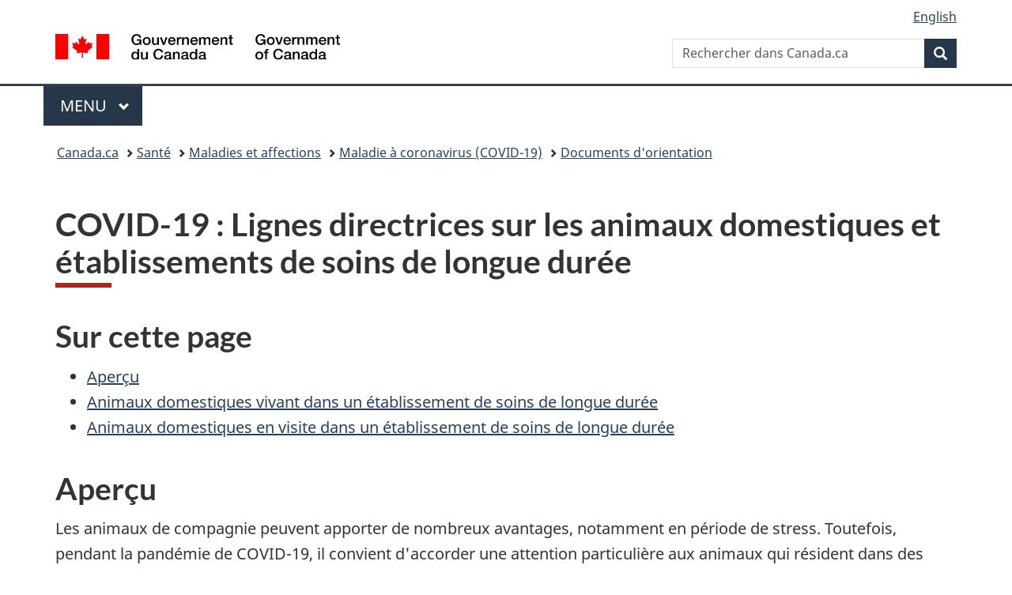

--- FILE ---
content_type: text/html;charset=utf-8
request_url: https://www.canada.ca/fr/sante-publique/services/maladies/2019-nouveau-coronavirus/document-orientation/animaux-domestiques-etablissements-soins-longue-duree.html
body_size: 8638
content:
<!doctype html>


<html class="no-js" dir="ltr" lang="fr" xmlns="http://www.w3.org/1999/xhtml">

<head prefix="og: http://ogp.me/ns#">
    
<meta http-equiv="X-UA-Compatible" content="IE=edge"/>
<meta charset="utf-8"/>
<title>COVID-19 : Lignes directrices sur les animaux domestiques et établissements de soins de longue durée - Canada.ca</title>
<meta content="width=device-width,initial-scale=1" name="viewport"/>


	<link rel="schema.dcterms" href="http://purl.org/dc/terms/"/>
	<link rel="canonical" href="https://www.canada.ca/fr/sante-publique/services/maladies/2019-nouveau-coronavirus/document-orientation/animaux-domestiques-etablissements-soins-longue-duree.html"/>
    <link rel="alternate" hreflang="fr" href="https://www.canada.ca/fr/sante-publique/services/maladies/2019-nouveau-coronavirus/document-orientation/animaux-domestiques-etablissements-soins-longue-duree.html"/>
	
        <link rel="alternate" hreflang="en" href="https://www.canada.ca/en/public-health/services/diseases/2019-novel-coronavirus-infection/guidance-documents/pets-long-term-care-homes.html"/>
	
	
		<meta name="description" content="pendant la pandémie de COVID-19, il convient d’accorder une attention particulière aux animaux qui résident dans des établissements de soins de longue durée  ou qui s’y rendent, où la COVID-19 peut se transmettre plus facilement et où les personnes sont exposées à une maladie plus grave. "/>
	
	
		<meta name="keywords" content="COVID-19, coronavirus, pandemie"/>
	
	
		<meta name="author" content="Agence de la santé publique du Canada"/>
	
	
		<meta name="dcterms.title" content="COVID-19 : Lignes directrices sur les animaux domestiques et établissements de soins de longue durée"/>
	
	
		<meta name="dcterms.description" content="pendant la pandémie de COVID-19, il convient d’accorder une attention particulière aux animaux qui résident dans des établissements de soins de longue durée  ou qui s’y rendent, où la COVID-19 peut se transmettre plus facilement et où les personnes sont exposées à une maladie plus grave. "/>
	
	
		<meta name="dcterms.creator" content="Agence de la santé publique du Canada"/>
	
	
	
		<meta name="dcterms.language" title="ISO639-2/T" content="fra"/>
	
	
	
		<meta name="dcterms.issued" title="W3CDTF" content="2021-07-20"/>
	
	
		<meta name="dcterms.modified" title="W3CDTF" content="2021-07-20"/>
	
	
	
		<meta name="dcterms.spatial" content="Canada"/>
	
	
		<meta name="dcterms.type" content="lignes directrices"/>
	
	
	
	
	
		<meta name="dcterms.identifier" content="Agence_de_la_santé_publique_du_Canada"/>
	
	
	
        



	<meta prefix="fb: https://www.facebook.com/2008/fbml" property="fb:pages" content="378967748836213, 160339344047502, 184605778338568, 237796269600506, 10860597051, 14498271095, 209857686718, 160504807323251, 111156792247197, 113429762015861, 502566449790031, 312292485564363, 1471831713076413, 22724568071, 17294463927, 1442463402719857, 247990812241506, 730097607131117, 1142481292546228, 1765602380419601, 131514060764735, 307780276294187, 427238637642566, 525934210910141, 1016214671785090, 192657607776229, 586856208161152, 1146080748799944, 408143085978521, 490290084411688, 163828286987751, 565688503775086, 460123390028, 318424514044, 632493333805962, 370233926766473, 173004244677, 1562729973959056, 362400293941960, 769857139754987, 167891083224996, 466882737009651, 126404198009505, 135409166525475, 664638680273646, 169011506491295, 217171551640146, 182842831756930, 1464645710444681, 218822426028, 218740415905, 123326971154939, 125058490980757, 1062292210514762, 1768389106741505, 310939332270090, 285960408117397, 985916134909087, 655533774808209, 1522633664630497, 686814348097821, 230798677012118, 320520588000085, 103201203106202, 273375356172196, 61263506236, 353102841161, 1061339807224729, 1090791104267764, 395867780593657, 1597876400459657, 388427768185631, 937815283021844, 207409132619743, 1952090675003143, 206529629372368, 218566908564369, 175257766291975, 118472908172897, 767088219985590, 478573952173735, 465264530180856, 317418191615817, 428040827230778, 222493134493922, 196833853688656, 194633827256676, 252002641498535, 398018420213195, 265626156847421, 202442683196210, 384350631577399, 385499078129720, 178433945604162, 398240836869162, 326182960762584, 354672164565195, 375081249171867, 333050716732105, 118996871563050, 240349086055056, 119579301504003, 185184131584797, 333647780005544, 306255172770146, 369589566399283, 117461228379000, 349774478396157, 201995959908210, 307017162692056, 145928592172074, 122656527842056">


	


    


	<script src="//assets.adobedtm.com/be5dfd287373/abb618326704/launch-3eac5e076135.min.js"></script>










<link rel="stylesheet" href="https://use.fontawesome.com/releases/v5.15.4/css/all.css" integrity="sha256-mUZM63G8m73Mcidfrv5E+Y61y7a12O5mW4ezU3bxqW4=" crossorigin="anonymous"/>
<script blocking="render" src="/etc/designs/canada/wet-boew/js/gcdsloader.min.js"></script>
<link rel="stylesheet" href="/etc/designs/canada/wet-boew/css/theme.min.css"/>
<link href="/etc/designs/canada/wet-boew/assets/favicon.ico" rel="icon" type="image/x-icon"/>
<noscript><link rel="stylesheet" href="/etc/designs/canada/wet-boew/css/noscript.min.css"/></noscript>







                              <script>!function(a){var e="https://s.go-mpulse.net/boomerang/",t="addEventListener";if("False"=="True")a.BOOMR_config=a.BOOMR_config||{},a.BOOMR_config.PageParams=a.BOOMR_config.PageParams||{},a.BOOMR_config.PageParams.pci=!0,e="https://s2.go-mpulse.net/boomerang/";if(window.BOOMR_API_key="KBFUZ-C9D7G-RB8SX-GRGEN-HGMC9",function(){function n(e){a.BOOMR_onload=e&&e.timeStamp||(new Date).getTime()}if(!a.BOOMR||!a.BOOMR.version&&!a.BOOMR.snippetExecuted){a.BOOMR=a.BOOMR||{},a.BOOMR.snippetExecuted=!0;var i,_,o,r=document.createElement("iframe");if(a[t])a[t]("load",n,!1);else if(a.attachEvent)a.attachEvent("onload",n);r.src="javascript:void(0)",r.title="",r.role="presentation",(r.frameElement||r).style.cssText="width:0;height:0;border:0;display:none;",o=document.getElementsByTagName("script")[0],o.parentNode.insertBefore(r,o);try{_=r.contentWindow.document}catch(O){i=document.domain,r.src="javascript:var d=document.open();d.domain='"+i+"';void(0);",_=r.contentWindow.document}_.open()._l=function(){var a=this.createElement("script");if(i)this.domain=i;a.id="boomr-if-as",a.src=e+"KBFUZ-C9D7G-RB8SX-GRGEN-HGMC9",BOOMR_lstart=(new Date).getTime(),this.body.appendChild(a)},_.write("<bo"+'dy onload="document._l();">'),_.close()}}(),"".length>0)if(a&&"performance"in a&&a.performance&&"function"==typeof a.performance.setResourceTimingBufferSize)a.performance.setResourceTimingBufferSize();!function(){if(BOOMR=a.BOOMR||{},BOOMR.plugins=BOOMR.plugins||{},!BOOMR.plugins.AK){var e=""=="true"?1:0,t="",n="amhq4rqcc2txg2lniunq-f-dc8f33d99-clientnsv4-s.akamaihd.net",i="false"=="true"?2:1,_={"ak.v":"39","ak.cp":"780901","ak.ai":parseInt("231651",10),"ak.ol":"0","ak.cr":9,"ak.ipv":4,"ak.proto":"h2","ak.rid":"b7d09924","ak.r":51208,"ak.a2":e,"ak.m":"dscb","ak.n":"essl","ak.bpcip":"3.15.14.0","ak.cport":60946,"ak.gh":"23.209.83.15","ak.quicv":"","ak.tlsv":"tls1.3","ak.0rtt":"","ak.0rtt.ed":"","ak.csrc":"-","ak.acc":"","ak.t":"1768768795","ak.ak":"hOBiQwZUYzCg5VSAfCLimQ==QjzCKir8GTFDO4in7OLVE2+JnQ7FiiV6qnga7zCQvX8Zv/ml+Fk8cu0DzavpcSfgKu2OSMWzrweUaeml8fyJ90lNbd97O6sv7xQQkOO0WGJK6xeVidlKsCggToHC5/UhP2TzutqKzPwp3d+ebb5vETdliFQr2ztzZU/3AWRwcrOCNEjNyCZdrzjnr4hyO8RN7FhZTMbLxP8pypC8Kt0xIPDlOswJF7pU58sb6YyDlkM6K9u70szQ3ZWt4VzJRa0bkb++Ych7AEi8+NEsgq1VGrXw1DSImWuKrD9onx14Um+zaiYA7u7sIjbMq3tMl6U1g3KAQLhACt/QP8+OBNp0nm8AXTiFiOGjKysRDRx9XztdWWT0yY8tsnRtjcuN/pzLGxfMRVuxYp8Yt9N+wYkEaJMzAfdDUoVkMBy9ofvGqbU=","ak.pv":"820","ak.dpoabenc":"","ak.tf":i};if(""!==t)_["ak.ruds"]=t;var o={i:!1,av:function(e){var t="http.initiator";if(e&&(!e[t]||"spa_hard"===e[t]))_["ak.feo"]=void 0!==a.aFeoApplied?1:0,BOOMR.addVar(_)},rv:function(){var a=["ak.bpcip","ak.cport","ak.cr","ak.csrc","ak.gh","ak.ipv","ak.m","ak.n","ak.ol","ak.proto","ak.quicv","ak.tlsv","ak.0rtt","ak.0rtt.ed","ak.r","ak.acc","ak.t","ak.tf"];BOOMR.removeVar(a)}};BOOMR.plugins.AK={akVars:_,akDNSPreFetchDomain:n,init:function(){if(!o.i){var a=BOOMR.subscribe;a("before_beacon",o.av,null,null),a("onbeacon",o.rv,null,null),o.i=!0}return this},is_complete:function(){return!0}}}}()}(window);</script></head>

<body vocab="http://schema.org/" typeof="WebPage" resource="#wb-webpage" class="">

    




    
        
        
        <div class="newpar new section">

</div>

    
        
        
        <div class="par iparys_inherited">

    
    
    
    
        
        
        <div class="global-header"><nav><ul id="wb-tphp">
	<li class="wb-slc"><a class="wb-sl" href="#wb-cont">Passer au contenu principal</a></li>
	<li class="wb-slc"><a class="wb-sl" href="#wb-info">Passer à « Au sujet du gouvernement »</a></li>
	
</ul></nav>

<header>
	<div id="wb-bnr" class="container">
		<div class="row">
			
			<section id="wb-lng" class="col-xs-3 col-sm-12 pull-right text-right">
    <h2 class="wb-inv">Sélection de la langue</h2>
    <div class="row">
        <div class="col-md-12">
            <ul class="list-inline mrgn-bttm-0">
                <li>
                    <a lang="en" href="/en/public-health/services/diseases/2019-novel-coronavirus-infection/guidance-documents/pets-long-term-care-homes.html">
                        
                        
                            <span class="hidden-xs" translate="no">English</span>
                            <abbr title="English" class="visible-xs h3 mrgn-tp-sm mrgn-bttm-0 text-uppercase" translate="no">en</abbr>
                        
                    </a>
                </li>
                
                
            </ul>
        </div>
    </div>
</section>
				<div class="brand col-xs-9 col-sm-5 col-md-4" property="publisher" resource="#wb-publisher" typeof="GovernmentOrganization">
					
                    
					
						
						<a href="/fr.html" property="url">
							<img src="/etc/designs/canada/wet-boew/assets/sig-blk-fr.svg" alt="Gouvernement du Canada" property="logo"/>
							<span class="wb-inv"> /
								
								<span lang="en">Government of Canada</span>
							</span>
						</a>
					
					<meta property="name" content="Gouvernement du Canada"/>
					<meta property="areaServed" typeof="Country" content="Canada"/>
					<link property="logo" href="/etc/designs/canada/wet-boew/assets/wmms-blk.svg"/>
				</div>
				<section id="wb-srch" class="col-lg-offset-4 col-md-offset-4 col-sm-offset-2 col-xs-12 col-sm-5 col-md-4">
					<h2>Recherche</h2>
					
<form action="/fr/sr/srb.html" method="get" name="cse-search-box" role="search">
	<div class="form-group wb-srch-qry">
		
		    <label for="wb-srch-q" class="wb-inv">Rechercher dans Canada.ca</label>
			<input id="wb-srch-q" list="wb-srch-q-ac" class="wb-srch-q form-control" name="q" type="search" value="" size="34" maxlength="170" placeholder="Rechercher dans Canada.ca"/>
		    
		

		<datalist id="wb-srch-q-ac">
		</datalist>
	</div>
	<div class="form-group submit">
	<button type="submit" id="wb-srch-sub" class="btn btn-primary btn-small" name="wb-srch-sub"><span class="glyphicon-search glyphicon"></span><span class="wb-inv">Recherche</span></button>
	</div>
</form>

				</section>
		</div>
	</div>
	<hr/>
	
	<div class="container"><div class="row">
		
        <div class="col-md-8">
        <nav class="gcweb-menu" typeof="SiteNavigationElement">
		<h2 class="wb-inv">Menu</h2>
		<button type="button" aria-haspopup="true" aria-expanded="false">Menu<span class="wb-inv"> principal</span> <span class="expicon glyphicon glyphicon-chevron-down"></span></button>
<ul role="menu" aria-orientation="vertical" data-ajax-replace="/content/dam/canada/sitemenu/sitemenu-v2-fr.html">
	<li role="presentation"><a role="menuitem" tabindex="-1" href="https://www.canada.ca/fr/services/emplois.html">Emplois et milieu de travail</a></li>
	<li role="presentation"><a role="menuitem" tabindex="-1" href="https://www.canada.ca/fr/services/immigration-citoyennete.html">Immigration et citoyenneté</a></li>
	<li role="presentation"><a role="menuitem" tabindex="-1" href="https://voyage.gc.ca/">Voyage et tourisme</a></li>
	<li role="presentation"><a role="menuitem" tabindex="-1" href="https://www.canada.ca/fr/services/entreprises.html">Entreprises et industrie</a></li>
	<li role="presentation"><a role="menuitem" tabindex="-1" href="https://www.canada.ca/fr/services/prestations.html">Prestations</a></li>
	<li role="presentation"><a role="menuitem" tabindex="-1" href="https://www.canada.ca/fr/services/sante.html">Santé</a></li>
	<li role="presentation"><a role="menuitem" tabindex="-1" href="https://www.canada.ca/fr/services/impots.html">Impôts</a></li>
	<li role="presentation"><a role="menuitem" tabindex="-1" href="https://www.canada.ca/fr/services/environnement.html">Environnement et ressources naturelles</a></li>
	<li role="presentation"><a role="menuitem" tabindex="-1" href="https://www.canada.ca/fr/services/defense.html">Sécurité nationale et défense</a></li>
	<li role="presentation"><a role="menuitem" tabindex="-1" href="https://www.canada.ca/fr/services/culture.html">Culture, histoire et sport</a></li>
	<li role="presentation"><a role="menuitem" tabindex="-1" href="https://www.canada.ca/fr/services/police.html">Services de police, justice et urgences</a></li>
	<li role="presentation"><a role="menuitem" tabindex="-1" href="https://www.canada.ca/fr/services/transport.html">Transport et infrastructure</a></li>
	<li role="presentation"><a role="menuitem" tabindex="-1" href="https://www.international.gc.ca/world-monde/index.aspx?lang=fra">Canada et le monde</a></li>
	<li role="presentation"><a role="menuitem" tabindex="-1" href="https://www.canada.ca/fr/services/finance.html">Argent et finances</a></li>
	<li role="presentation"><a role="menuitem" tabindex="-1" href="https://www.canada.ca/fr/services/science.html">Science et innovation</a></li>
	<li role="presentation"><a role="menuitem" tabindex="-1" href="https://www.canada.ca/fr/services/evenements-vie.html">Gérer les événements de la vie</a></li>	
</ul>

		
        </nav>   
        </div>
		
		
		
    </div></div>
	
		<nav id="wb-bc" property="breadcrumb"><h2 class="wb-inv">Vous êtes ici :</h2><div class="container"><ol class="breadcrumb">
<li><a href='/fr.html'>Canada.ca</a></li>
<li><a href='/fr/services/sante.html'>Santé</a></li>
<li><a href='/fr/sante-publique/services/maladies.html'>Maladies et affections</a></li>
<li><a href='/fr/sante-publique/services/maladies/maladie-coronavirus-covid-19.html'>Maladie à coronavirus (COVID-19)</a></li>
<li><a href='/fr/sante-publique/services/maladies/2019-nouveau-coronavirus/document-orientation.html'>Documents d&#39;orientation</a></li>
</ol></div></nav>


	

  
</header>
</div>

    

</div>

    




	



    
    

    
    
        <main property="mainContentOfPage" resource="#wb-main" typeof="WebPageElement" class="container">
            
            <div class="mwstitle section">

    <h1 property="name" id="wb-cont" dir="ltr">
COVID-19 : Lignes directrices sur les animaux domestiques et établissements de soins de longue durée</h1>
	</div>
<div class="mwsgeneric-base-html parbase section">



    <h2>Sur cette page</h2>
<ul>
  <li><a href="#a1">Aperçu</a></li>
  <li><a href="#a2">Animaux domestiques vivant dans un établissement de soins de longue durée</a></li>
  <li><a href="#a3">Animaux domestiques en visite dans un établissement de soins de longue durée</a></li>
</ul>

<h2 id="a1">Aperçu</h2>
<p>Les animaux de compagnie peuvent apporter de nombreux avantages, notamment en période de stress. Toutefois, pendant la pandémie de COVID-19, il convient d'accorder une attention particulière aux animaux qui résident dans des établissements de soins de longue durée (ESLD) ou qui s'y rendent, où la COVID-19 peut se transmettre plus facilement et où les personnes sont exposées à une maladie plus grave.</p>
<p>Il convient de suivre les <a href="https://www.cambridge.org/core/journals/infection-control-and-hospital-epidemiology/article/animals-in-healthcare-facilities-recommendations-to-minimize-potential-risks/7086725BAB2AAA4C1949DA5B90F06F3B">pratiques exemplaires de base concernant les animaux dans les établissements de soins de santé (en anglais seulement)</a>, telles qu'elles s'appliquent aux ESLD. De plus, les résidents, le personnel, les soignants désignés et les visiteurs doivent suivre les directives fournies par l'ESLD concernant la gestion des animaux de compagnie dans l'établissement, si elles sont disponibles, et se référer également aux politiques et réglementations provinciales/territoriales et locales en matière de santé publique.</p>
<p>Les mesures supplémentaires suivantes visent à inclure les animaux domestiques dans la gestion des risques de propagation de la COVID-19.</p>

<h2 id="a2">Animaux domestiques vivant dans un établissement de soins de longue durée</h2>
<p>Il est fortement recommandé de mettre en place un plan écrit pour tous les animaux confiés à l'ESLD lui-même, par exemple&nbsp;:</p>
<ul>
  <li>où l'animal est autorisé à aller dans l'établissement</li>
  <li>qui est responsable des soins courants (comme l'alimentation, le sortir pour qu'il fasse ses besoins ou nettoyer sa litière)</li>
  <li>la fourniture de soins vétérinaires (à la fois préventifs et en cas de maladie de l'animal)</li>
  <li>du retrait temporaire de l'établissement si nécessaire</li>
</ul>
<p>De plus, s'il y a une épidémie de COVID-19 dans l'ESLD&nbsp;:</p>
<ul>
  <li>Informez les résidents, le personnel et les soignants désignés sur la <a href="/fr/sante-publique/services/maladies/2019-nouveau-coronavirus/prevention-risques/animaux-covid-19.html#a2.1">façon d'assurer la sécurité des animaux domestiques présents dans l'établissement</a>.</li>
  <li>Les personnes qui s'occupent des animaux doivent prendre les mêmes précautions avec les animaux que celles qu'elles prennent pour interagir avec les personnes dans l'établissement, y compris l'équipement de protection individuelle approprié et l'hygiène des mains.</li>
  <li>Les animaux domestiques appartenant à l'établissement doivent être confinés dans une zone de celui-ci, afin qu'ils ne se déplacent pas librement. Veillez à ce que ces animaux n'aient pas accès aux chambres des résidents atteints de COVID-19 (ou d'autres maladies infectieuses). Les animaux domestiques appartenant aux résidents doivent rester avec leur propriétaire si possible.</li>
  <li>Si un animal a été exposé à une personne atteinte de COVID-19 et doit être temporairement retiré de l'établissement, suivez les recommandations relatives aux <a href="/fr/sante-publique/services/maladies/2019-nouveau-coronavirus/prevention-risques/animaux-covid-19.html#a2.2">soins à apporter à un animal exposé</a>. Les précautions doivent être prises pendant 14 jours après la dernière exposition de l'animal à l'établissement. Un animal peut être remis à l'établissement à condition qu'il soit en bonne santé.</li>
  <li>En général, il n'est pas recommandé de <a href="https://static1.squarespace.com/static/5f9f39c420ea202a98b90a8e/t/609d7724c0a9007b21136aca/1620932389218/CCVO+Position+Animal+Testing+SARS+CoV+2+REVISED+2020+11+20+-+FR.pdf">tester les animaux pour le SARS-CoV-2 (PDF)</a>, le virus qui cause la COVID-19.</li>
  <li>Si un animal présente des signes de maladie ou si vous avez des questions sur la manière de les traiter, communiquez avec votre vétérinaire.</li>
</ul>

<h2 id="a3">Animaux domestiques en visite dans un établissement de soins de longue durée</h2>
<p>Une politique claire concernant les visites d'animaux doit être mise en place, conformément aux protocoles relatifs aux <a href="https://www.cambridge.org/core/journals/infection-control-and-hospital-epidemiology/article/animals-in-healthcare-facilities-recommendations-to-minimize-potential-risks/7086725BAB2AAA4C1949DA5B90F06F3B">visites des établissements de soins de santé (en anglais seulement)</a>. Les types de visites d'animaux doivent être abordés individuellement (par exemple, les animaux de compagnie personnels par rapport aux programmes de zoothérapie). Si des personnes sont autorisées à visiter un établissement, les animaux de compagnie appartenant à ces mêmes personnes peuvent également être pris en compte, en fonction du programme de visite des animaux de l'établissement.</p>
<ul>
  <li>Assurez-vous que les animaux domestiques sont en bonne santé et n'ont pas été exposés à une personne devant être mise en quarantaine ou isolée en raison de la COVID-19 dans les 14 jours précédant leur visite.</li>
  <li>Adoptez une bonne hygiène.
    <ul>
      <li>Veillez à ce que chacun utilise un désinfectant pour les mains ou se lave les mains avant et après avoir interagi avec l'animal.</li>
    </ul>
  </li>
  <li>Évitez d'apporter tout objet inutile dans l'établissement (par exemple, des couvertures ou des jouets).</li>
</ul>
<p>Les visites d'animaux ne doivent pas être autorisées si une éclosion est en cours dans l'établissement.</p>


</div>


            <section class="pagedetails">
    <h2 class="wb-inv">Détails de la page</h2>

    

    
    
<gcds-date-modified>
	2021-07-20
</gcds-date-modified>


</section>
        </main>
    



    




    
        
        
        <div class="newpar new section">

</div>

    
        
        
        <div class="par iparys_inherited">

    
    
    
    

</div>

    




    




    
        
        
        <div class="newpar new section">

</div>

    
        
        
        <div class="par iparys_inherited">

    
    
    
    
        
        
        <div class="global-footer">
    <footer id="wb-info">
	    <h2 class="wb-inv">À propos de ce site</h2>
    	<div class="gc-contextual"><div class="container">
    <nav>
        <h3>Agence de la santé publique du Canada</h3>
        <ul class="list-col-xs-1 list-col-sm-2 list-col-md-3">
            <li><a href="/fr/sante-publique/organisation/contactez-nous.html">Contactez-nous</a></li>
        </ul>
    </nav>
</div></div>	
        <div class="gc-main-footer">
			<div class="container">
	<nav>
		<h3>Gouvernement du Canada</h3>
		<ul class="list-col-xs-1 list-col-sm-2 list-col-md-3">
			<li><a href="/fr/contact.html">Toutes les coordonnées</a></li>
			<li><a href="/fr/gouvernement/min.html">Ministères et organismes</a></li>
			<li><a href="/fr/gouvernement/systeme.html">À propos du gouvernement</a></li>
		</ul>
		<h4><span class="wb-inv">Thèmes et sujets</span></h4>
		<ul class="list-unstyled colcount-sm-2 colcount-md-3">
			<li><a href="/fr/services/emplois.html">Emplois</a></li>
			<li><a href="/fr/services/immigration-citoyennete.html">Immigration et citoyenneté</a></li>
			<li><a href="https://voyage.gc.ca/">Voyage et tourisme</a></li>
			<li><a href="/fr/services/entreprises.html">Entreprises</a></li>
			<li><a href="/fr/services/prestations.html">Prestations</a></li>
			<li><a href="/fr/services/sante.html">Santé</a></li>
			<li><a href="/fr/services/impots.html">Impôts</a></li>
			<li><a href="/fr/services/environnement.html">Environnement et ressources naturelles</a></li>
			<li><a href="/fr/services/defense.html">Sécurité nationale et défense</a></li>
			<li><a href="/fr/services/culture.html">Culture, histoire et sport</a></li>
			<li><a href="/fr/services/police.html">Services de police, justice et urgences</a></li>
			<li><a href="/fr/services/transport.html">Transport et infrastructure</a></li>
			<li><a href="https://www.international.gc.ca/world-monde/index.aspx?lang=fra">Le Canada et le monde</a></li>
			<li><a href="/fr/services/finance.html">Argent et finances</a></li>
			<li><a href="/fr/services/science.html">Science et innovation</a></li>
			<li><a href="/fr/services/autochtones.html">Autochtones</a></li>
			<li><a href="/fr/services/veterans-militaire.html">Vétérans et militaires</a></li>
			<li><a href="/fr/services/jeunesse.html">Jeunesse</a></li>
			<li><a href="/fr/services/evenements-vie.html">Gérer les événements de la vie</a></li>
		</ul>
	</nav>
</div>
        </div>
        <div class="gc-sub-footer">
            <div class="container d-flex align-items-center">
            <nav>
                <h3 class="wb-inv">Organisation du gouvernement du Canada</h3>
                <ul>
                
                    		<li><a href="https://www.canada.ca/fr/sociaux.html">Médias sociaux</a></li>
		<li><a href="https://www.canada.ca/fr/mobile.html">Applications mobiles</a></li>
		<li><a href="https://www.canada.ca/fr/gouvernement/a-propos-canada-ca.html">À propos de Canada.ca</a></li>
                
                <li><a href="/fr/transparence/avis.html">Avis</a></li>
                <li><a href="/fr/transparence/confidentialite.html">Confidentialité</a></li>
                </ul>
            </nav>
                <div class="wtrmrk align-self-end">
                    <img src="/etc/designs/canada/wet-boew/assets/wmms-blk.svg" alt="Symbole du gouvernement du Canada"/>
                </div>
            </div>
        </div>
    </footer>

</div>

    

</div>

    




    







    <script type="text/javascript">_satellite.pageBottom();</script>






<script src="//ajax.googleapis.com/ajax/libs/jquery/2.2.4/jquery.min.js" integrity="sha256-BbhdlvQf/xTY9gja0Dq3HiwQF8LaCRTXxZKRutelT44=" crossorigin="anonymous"></script>
<script src="/etc/designs/canada/wet-boew/js/ep-pp.min.js"></script>
<script src="/etc/designs/canada/wet-boew/js/wet-boew.min.js"></script>
<script src="/etc/designs/canada/wet-boew/js/theme.min.js"></script>




</body>
</html>


--- FILE ---
content_type: text/javascript
request_url: https://cdn.design-system.alpha.canada.ca/@cdssnc/gcds-components@0.36.0/dist/gcds/p-75198e23.js
body_size: 9569
content:
const e="gcds";const t={allRenderFn:true,appendChildSlotFix:true,asyncLoading:true,asyncQueue:false,attachStyles:true,cloneNodeFix:true,cmpDidLoad:true,cmpDidRender:false,cmpDidUnload:false,cmpDidUpdate:true,cmpShouldUpdate:false,cmpWillLoad:true,cmpWillRender:false,cmpWillUpdate:true,connectedCallback:false,constructableCSS:true,cssAnnotations:true,devTools:false,disconnectedCallback:false,element:false,event:true,experimentalScopedSlotChanges:false,experimentalSlotFixes:true,formAssociated:true,hasRenderFn:true,hostListener:true,hostListenerTarget:true,hostListenerTargetBody:false,hostListenerTargetDocument:true,hostListenerTargetParent:false,hostListenerTargetWindow:false,hotModuleReplacement:false,hydrateClientSide:true,hydrateServerSide:false,hydratedAttribute:false,hydratedClass:true,hydratedSelectorName:"hydrated",initializeNextTick:false,invisiblePrehydration:true,isDebug:false,isDev:false,isTesting:false,lazyLoad:true,lifecycle:true,lifecycleDOMEvents:false,member:true,method:true,mode:false,observeAttribute:true,profile:false,prop:true,propBoolean:true,propMutable:true,propNumber:true,propString:true,reflect:true,scoped:true,scopedSlotTextContentFix:true,scriptDataOpts:false,shadowDelegatesFocus:true,shadowDom:true,slot:true,slotChildNodesFix:true,slotRelocation:false,state:true,style:true,svg:false,taskQueue:true,transformTagName:false,updatable:true,vdomAttribute:true,vdomClass:true,vdomFunctional:true,vdomKey:true,vdomListener:true,vdomPropOrAttr:true,vdomRef:true,vdomRender:true,vdomStyle:true,vdomText:true,vdomXlink:true,watchCallback:true};var n=Object.defineProperty;var r=(e,t)=>{for(var r in t)n(e,r,{get:t[r],enumerable:true})};var s=new WeakMap;var l=e=>s.get(e);var i=(e,t)=>s.set(t.t=e,t);var o=(e,t)=>{const n={l:0,$hostElement$:e,i:t,o:new Map};{n.u=new Promise((e=>n.v=e))}{n.h=new Promise((e=>n.p=e));e["s-p"]=[];e["s-rc"]=[]}return s.set(e,n)};var a=(e,t)=>t in e;var f=(e,t)=>(0,console.error)(e,t);var c=new Map;var u=(e,t,n)=>{const r=e.m.replace(/-/g,"_");const s=e.$;if(!s){return void 0}const l=c.get(s);if(l){return l[r]}
/*!__STENCIL_STATIC_IMPORT_SWITCH__*/return import(`./${s}.entry.js${""}`).then((e=>{{c.set(s,e)}return e[r]}),f)};var v=new Map;var d="r";var h="o";var p="s";var m="t";var $="s-id";var y="sty-id";var b="c-id";var w="{visibility:hidden}.hydrated{visibility:inherit}";var g="slot-fb{display:contents}slot-fb[hidden]{display:none}";var S="http://www.w3.org/1999/xlink";var k=["formAssociatedCallback","formResetCallback","formDisabledCallback","formStateRestoreCallback"];var C=typeof window!=="undefined"?window:{};var x=C.document||{head:{}};var j=C.HTMLElement||class{};var O={l:0,S:"",jmp:e=>e(),raf:e=>requestAnimationFrame(e),ael:(e,t,n,r)=>e.addEventListener(t,n,r),rel:(e,t,n,r)=>e.removeEventListener(t,n,r),ce:(e,t)=>new CustomEvent(e,t)};var D=t.shadowDom;var E=(()=>{let e=false;try{x.addEventListener("e",null,Object.defineProperty({},"passive",{get(){e=true}}))}catch(e){}return e})();var L=e=>Promise.resolve(e);var T=(()=>{try{new CSSStyleSheet;return typeof(new CSSStyleSheet).replaceSync==="function"}catch(e){}return false})();var A=false;var F=[];var M=[];var R=(e,t)=>n=>{e.push(n);if(!A){A=true;if(t&&O.l&4){U(P)}else{O.raf(P)}}};var N=e=>{for(let t=0;t<e.length;t++){try{e[t](performance.now())}catch(e){f(e)}}e.length=0};var P=()=>{N(F);{N(M);if(A=F.length>0){O.raf(P)}}};var U=e=>L().then(e);var W=R(M,true);var I={};var _=e=>e!=null;var B=e=>{e=typeof e;return e==="object"||e==="function"};function z(e){var t,n,r;return(r=(n=(t=e.head)==null?void 0:t.querySelector('meta[name="csp-nonce"]'))==null?void 0:n.getAttribute("content"))!=null?r:void 0}var H={};r(H,{err:()=>q,map:()=>G,ok:()=>Q,unwrap:()=>K,unwrapErr:()=>V});var Q=e=>({isOk:true,isErr:false,value:e});var q=e=>({isOk:false,isErr:true,value:e});function G(e,t){if(e.isOk){const n=t(e.value);if(n instanceof Promise){return n.then((e=>Q(e)))}else{return Q(n)}}if(e.isErr){const t=e.value;return q(t)}throw"should never get here"}var K=e=>{if(e.isOk){return e.value}else{throw e.value}};var V=e=>{if(e.isErr){return e.value}else{throw e.value}};var X=(e,t="")=>{{return()=>{}}};var J=(e,t)=>{{return()=>{}}};var Y=(e,t,...n)=>{let r=null;let s=null;let l=false;let i=false;const o=[];const a=t=>{for(let n=0;n<t.length;n++){r=t[n];if(Array.isArray(r)){a(r)}else if(r!=null&&typeof r!=="boolean"){if(l=typeof e!=="function"&&!B(r)){r=String(r)}if(l&&i){o[o.length-1].k+=r}else{o.push(l?Z(null,r):r)}i=l}}};a(n);if(t){if(t.key){s=t.key}{const e=t.className||t.class;if(e){t.class=typeof e!=="object"?e:Object.keys(e).filter((t=>e[t])).join(" ")}}}if(typeof e==="function"){return e(t===null?{}:t,o,ne)}const f=Z(e,null);f.C=t;if(o.length>0){f.j=o}{f.O=s}return f};var Z=(e,t)=>{const n={l:0,D:e,k:t,L:null,j:null};{n.C=null}{n.O=null}return n};var ee={};var te=e=>e&&e.D===ee;var ne={forEach:(e,t)=>e.map(re).forEach(t),map:(e,t)=>e.map(re).map(t).map(se)};var re=e=>({vattrs:e.C,vchildren:e.j,vkey:e.O,vname:e.T,vtag:e.D,vtext:e.k});var se=e=>{if(typeof e.vtag==="function"){const t={...e.vattrs};if(e.vkey){t.key=e.vkey}if(e.vname){t.name=e.vname}return Y(e.vtag,t,...e.vchildren||[])}const t=Z(e.vtag,e.vtext);t.C=e.vattrs;t.j=e.vchildren;t.O=e.vkey;t.T=e.vname;return t};var le=(e,t,n,r)=>{const s=X("hydrateClient",t);const l=e.shadowRoot;const i=[];const o=[];const a=l?[]:null;const f=r.A=Z(t,null);if(!O.F){oe(x.body,O.F=new Map)}e[$]=n;e.removeAttribute($);ie(f,i,o,a,e,e,n);i.map((e=>{const n=e.M+"."+e.R;const r=O.F.get(n);const s=e.L;if(r&&D&&r["s-en"]===""){r.parentNode.insertBefore(s,r.nextSibling)}if(!l){s["s-hn"]=t;if(r){s["s-ol"]=r;s["s-ol"]["s-nr"]=s}}O.F.delete(n)}));if(l){a.map((e=>{if(e){l.appendChild(e)}}))}s()};var ie=(e,t,n,r,s,l,i)=>{let o;let a;let f;let c;if(l.nodeType===1){o=l.getAttribute(b);if(o){a=o.split(".");if(a[0]===i||a[0]==="0"){f={l:0,M:a[0],R:a[1],N:a[2],P:a[3],D:l.tagName.toLowerCase(),L:l,C:null,j:null,O:null,T:null,k:null};t.push(f);l.removeAttribute(b);if(!e.j){e.j=[]}e.j[f.P]=f;e=f;if(r&&f.N==="0"){r[f.P]=f.L}}}for(c=l.childNodes.length-1;c>=0;c--){ie(e,t,n,r,s,l.childNodes[c],i)}if(l.shadowRoot){for(c=l.shadowRoot.childNodes.length-1;c>=0;c--){ie(e,t,n,r,s,l.shadowRoot.childNodes[c],i)}}}else if(l.nodeType===8){a=l.nodeValue.split(".");if(a[1]===i||a[1]==="0"){o=a[0];f={l:0,M:a[1],R:a[2],N:a[3],P:a[4],L:l,C:null,j:null,O:null,T:null,D:null,k:null};if(o===m){f.L=l.nextSibling;if(f.L&&f.L.nodeType===3){f.k=f.L.textContent;t.push(f);l.remove();if(!e.j){e.j=[]}e.j[f.P]=f;if(r&&f.N==="0"){r[f.P]=f.L}}}else if(f.M===i){if(o===p){f.D="slot";if(a[5]){l["s-sn"]=f.T=a[5]}else{l["s-sn"]=""}l["s-sr"]=true;if(r){f.L=x.createElement(f.D);if(f.T){f.L.setAttribute("name",f.T)}l.parentNode.insertBefore(f.L,l);l.remove();if(f.N==="0"){r[f.P]=f.L}}n.push(f);if(!e.j){e.j=[]}e.j[f.P]=f}else if(o===d){if(r){l.remove()}}}}}else if(e&&e.D==="style"){const t=Z(null,l.textContent);t.L=l;t.P="0";e.j=[t]}};var oe=(e,t)=>{if(e.nodeType===1){let n=0;for(;n<e.childNodes.length;n++){oe(e.childNodes[n],t)}if(e.shadowRoot){for(n=0;n<e.shadowRoot.childNodes.length;n++){oe(e.shadowRoot.childNodes[n],t)}}}else if(e.nodeType===8){const n=e.nodeValue.split(".");if(n[0]===h){t.set(n[1]+"."+n[2],e);e.nodeValue="";e["s-en"]=n[3]}}};var ae=(e,t)=>{if(e!=null&&!B(e)){if(t&4){return e==="false"?false:e===""||!!e}if(t&2){return parseFloat(e)}if(t&1){return String(e)}return e}return e};var fe=e=>l(e).$hostElement$;var ce=(e,t,n)=>{const r=fe(e);return{emit:e=>ue(r,t,{bubbles:!!(n&4),composed:!!(n&2),cancelable:!!(n&1),detail:e})}};var ue=(e,t,n)=>{const r=O.ce(t,n);e.dispatchEvent(r);return r};var ve=new WeakMap;var de=(e,t,n)=>{let r=v.get(e);if(T&&n){r=r||new CSSStyleSheet;if(typeof r==="string"){r=t}else{r.replaceSync(t)}}else{r=t}v.set(e,r)};var he=(e,t,n)=>{var r;const s=me(t);const l=v.get(s);e=e.nodeType===11?e:x;if(l){if(typeof l==="string"){e=e.head||e;let n=ve.get(e);let i;if(!n){ve.set(e,n=new Set)}if(!n.has(s)){if(e.host&&(i=e.querySelector(`[${y}="${s}"]`))){i.innerHTML=l}else{i=x.createElement("style");i.innerHTML=l;const t=(r=O.U)!=null?r:z(x);if(t!=null){i.setAttribute("nonce",t)}e.insertBefore(i,e.querySelector("link"))}if(t.l&4){i.innerHTML+=g}if(n){n.add(s)}}}else if(!e.adoptedStyleSheets.includes(l)){e.adoptedStyleSheets=[...e.adoptedStyleSheets,l]}}return s};var pe=e=>{const t=e.i;const n=e.$hostElement$;const r=t.l;const s=X("attachStyles",t.m);const l=he(n.shadowRoot?n.shadowRoot:n.getRootNode(),t);if(r&10){n["s-sc"]=l;n.classList.add(l+"-h");if(r&2){n.classList.add(l+"-s")}}s()};var me=(e,t)=>"sc-"+e.m;var $e=e=>e.replace(/\/\*!@([^\/]+)\*\/[^\{]+\{/g,"$1{");var ye=(e,t,n,r,s,l)=>{if(n!==r){let i=a(e,t);let o=t.toLowerCase();if(t==="class"){const t=e.classList;const s=we(n);const l=we(r);t.remove(...s.filter((e=>e&&!l.includes(e))));t.add(...l.filter((e=>e&&!s.includes(e))))}else if(t==="style"){{for(const t in n){if(!r||r[t]==null){if(t.includes("-")){e.style.removeProperty(t)}else{e.style[t]=""}}}}for(const t in r){if(!n||r[t]!==n[t]){if(t.includes("-")){e.style.setProperty(t,r[t])}else{e.style[t]=r[t]}}}}else if(t==="key");else if(t==="ref"){if(r){r(e)}}else if(!i&&t[0]==="o"&&t[1]==="n"){if(t[2]==="-"){t=t.slice(3)}else if(a(C,o)){t=o.slice(2)}else{t=o[2]+t.slice(3)}if(n||r){const s=t.endsWith(ge);t=t.replace(Se,"");if(n){O.rel(e,t,n,s)}if(r){O.ael(e,t,r,s)}}}else{const a=B(r);if((i||a&&r!==null)&&!s){try{if(!e.tagName.includes("-")){const s=r==null?"":r;if(t==="list"){i=false}else if(n==null||e[t]!=s){e[t]=s}}else{e[t]=r}}catch(e){}}let f=false;{if(o!==(o=o.replace(/^xlink\:?/,""))){t=o;f=true}}if(r==null||r===false){if(r!==false||e.getAttribute(t)===""){if(f){e.removeAttributeNS(S,t)}else{e.removeAttribute(t)}}}else if((!i||l&4||s)&&!a){r=r===true?"":r;if(f){e.setAttributeNS(S,t,r)}else{e.setAttribute(t,r)}}}}};var be=/\s/;var we=e=>!e?[]:e.split(be);var ge="Capture";var Se=new RegExp(ge+"$");var ke=(e,t,n)=>{const r=t.L.nodeType===11&&t.L.host?t.L.host:t.L;const s=e&&e.C||I;const l=t.C||I;{for(const e of Ce(Object.keys(s))){if(!(e in l)){ye(r,e,s[e],void 0,n,t.l)}}}for(const e of Ce(Object.keys(l))){ye(r,e,s[e],l[e],n,t.l)}};function Ce(e){return e.includes("ref")?[...e.filter((e=>e!=="ref")),"ref"]:e}var xe;var je;var Oe=false;var De=false;var Ee=(e,n,r,s)=>{const l=n.j[r];let i=0;let o;let a;if(l.k!==null){o=l.L=x.createTextNode(l.k)}else{o=l.L=x.createElement(!Oe&&t.slotRelocation&&l.l&2?"slot-fb":l.D);{ke(null,l,De)}if(_(xe)&&o["s-si"]!==xe){o.classList.add(o["s-si"]=xe)}{Ie(o,s)}if(l.j){for(i=0;i<l.j.length;++i){a=Ee(e,l,i,o);if(a){o.appendChild(a)}}}}o["s-hn"]=je;return o};var Le=e=>{O.l|=1;const t=e.closest(je.toLowerCase());if(t!=null){const n=Array.from(t.childNodes).find((e=>e["s-cr"]));const r=Array.from(e.childNodes);for(const e of n?r.reverse():r){if(e["s-sh"]!=null){Ue(t,e,n!=null?n:null);e["s-sh"]=void 0}}}O.l&=~1};var Te=(e,t,n,r,s,l)=>{let i=e;let o;if(i.shadowRoot&&i.tagName===je){i=i.shadowRoot}for(;s<=l;++s){if(r[s]){o=Ee(null,n,s,e);if(o){r[s].L=o;Ue(i,o,t)}}}};var Ae=(e,t,n)=>{for(let r=t;r<=n;++r){const t=e[r];if(t){const e=t.L;Pe(t);if(e){e.remove()}}}};var Fe=(e,t,n,r,s=false)=>{let l=0;let i=0;let o=0;let a=0;let f=t.length-1;let c=t[0];let u=t[f];let v=r.length-1;let d=r[0];let h=r[v];let p;let m;while(l<=f&&i<=v){if(c==null){c=t[++l]}else if(u==null){u=t[--f]}else if(d==null){d=r[++i]}else if(h==null){h=r[--v]}else if(Me(c,d,s)){Re(c,d,s);c=t[++l];d=r[++i]}else if(Me(u,h,s)){Re(u,h,s);u=t[--f];h=r[--v]}else if(Me(c,h,s)){Re(c,h,s);Ue(e,c.L,u.L.nextSibling);c=t[++l];h=r[--v]}else if(Me(u,d,s)){Re(u,d,s);Ue(e,u.L,c.L);u=t[--f];d=r[++i]}else{o=-1;{for(a=l;a<=f;++a){if(t[a]&&t[a].O!==null&&t[a].O===d.O){o=a;break}}}if(o>=0){m=t[o];if(m.D!==d.D){p=Ee(t&&t[i],n,o,e)}else{Re(m,d,s);t[o]=void 0;p=m.L}d=r[++i]}else{p=Ee(t&&t[i],n,i,e);d=r[++i]}if(p){{Ue(c.L.parentNode,p,c.L)}}}}if(l>f){Te(e,r[v+1]==null?null:r[v+1].L,n,r,i,v)}else if(i>v){Ae(t,l,f)}};var Me=(e,t,n=false)=>{if(e.D===t.D){if(!n){return e.O===t.O}return true}return false};var Re=(e,t,n=false)=>{const r=t.L=e.L;const s=e.j;const l=t.j;const i=t.D;const o=t.k;if(o===null){{if(i==="slot"&&!Oe){if(e.T!==t.T){t.L["s-sn"]=t.T||"";Le(t.L.parentElement)}}else{ke(e,t,De)}}if(s!==null&&l!==null){Fe(r,s,t,l,n)}else if(l!==null){if(e.k!==null){r.textContent=""}Te(r,null,t,l,0,l.length-1)}else if(s!==null){Ae(s,0,s.length-1)}}else if(e.k!==o){r.data=o}};var Ne=e=>{const t=e.childNodes;for(const e of t){if(e.nodeType===1){if(e["s-sr"]){const n=e["s-sn"];e.hidden=false;for(const r of t){if(r!==e){if(r["s-hn"]!==e["s-hn"]||n!==""){if(r.nodeType===1&&(n===r.getAttribute("slot")||n===r["s-sn"])||r.nodeType===3&&n===r["s-sn"]){e.hidden=true;break}}else{if(r.nodeType===1||r.nodeType===3&&r.textContent.trim()!==""){e.hidden=true;break}}}}}Ne(e)}}};var Pe=e=>{{e.C&&e.C.ref&&e.C.ref(null);e.j&&e.j.map(Pe)}};var Ue=(e,t,n)=>{const r=e==null?void 0:e.insertBefore(t,n);{Ie(t,e)}return r};var We=e=>{const t=[];if(e){t.push(...e["s-scs"]||[],e["s-si"],e["s-sc"],...We(e.parentElement))}return t};var Ie=(e,t,n=false)=>{var r;if(e&&t&&e.nodeType===1){const s=new Set(We(t).filter(Boolean));if(s.size){(r=e.classList)==null?void 0:r.add(...e["s-scs"]=[...s]);if(e["s-ol"]||n){for(const t of Array.from(e.childNodes)){Ie(t,e,true)}}}}};var _e=(e,t,n=false)=>{const r=e.$hostElement$;const s=e.i;const l=e.A||Z(null,null);const i=te(t)?t:Y(null,null,t);je=r.tagName;if(s.W){i.C=i.C||{};s.W.map((([e,t])=>i.C[t]=r[e]))}if(n&&i.C){for(const e of Object.keys(i.C)){if(r.hasAttribute(e)&&!["key","ref","style","class"].includes(e)){i.C[e]=r[e]}}}i.D=null;i.l|=4;e.A=i;i.L=l.L=r.shadowRoot||r;{xe=r["s-sc"]}Oe=(s.l&1)!==0;Re(l,i,n)};var Be=(e,t)=>{if(t&&!e.I&&t["s-p"]){t["s-p"].push(new Promise((t=>e.I=t)))}};var ze=(e,t)=>{{e.l|=16}if(e.l&4){e.l|=512;return}Be(e,e._);const n=()=>He(e,t);return W(n)};var He=(e,t)=>{const n=e.$hostElement$;const r=X("scheduleUpdate",e.i.m);const s=e.t;if(!s){throw new Error(`Can't render component <${n.tagName.toLowerCase()} /> with invalid Stencil runtime! Make sure this imported component is compiled with a \`externalRuntime: true\` flag. For more information, please refer to https://stenciljs.com/docs/custom-elements#externalruntime`)}let l;if(t){{e.l|=256;if(e.B){e.B.map((([e,t])=>Je(s,e,t)));e.B=void 0}}{l=Je(s,"componentWillLoad")}}else{{l=Je(s,"componentWillUpdate")}}r();return Qe(l,(()=>Ge(e,s,t)))};var Qe=(e,t)=>qe(e)?e.then(t).catch((e=>{console.error(e);t()})):t();var qe=e=>e instanceof Promise||e&&e.then&&typeof e.then==="function";var Ge=async(e,t,n)=>{var r;const s=e.$hostElement$;const l=X("update",e.i.m);const i=s["s-rc"];if(n){pe(e)}const o=X("render",e.i.m);{Ke(e,t,s,n)}if(i){i.map((e=>e()));s["s-rc"]=void 0}o();l();{const t=(r=s["s-p"])!=null?r:[];const n=()=>Ve(e);if(t.length===0){n()}else{Promise.all(t).then(n);e.l|=4;t.length=0}}};var Ke=(e,t,n,r)=>{try{t=t.render();{e.l&=~16}{e.l|=2}{{{_e(e,t,r)}}}}catch(t){f(t,e.$hostElement$)}return null};var Ve=e=>{const t=e.i.m;const n=e.$hostElement$;const r=X("postUpdate",t);const s=e.t;const l=e._;if(!(e.l&64)){e.l|=64;{Ye(n)}{Je(s,"componentDidLoad")}r();{e.p(n);if(!l){Xe()}}}else{{Je(s,"componentDidUpdate")}r()}{e.v(n)}{if(e.I){e.I();e.I=void 0}if(e.l&512){U((()=>ze(e,false)))}e.l&=~(4|512)}};var Xe=t=>{{Ye(x.documentElement)}U((()=>ue(C,"appload",{detail:{namespace:e}})))};var Je=(e,t,n)=>{if(e&&e[t]){try{return e[t](n)}catch(e){f(e)}}return void 0};var Ye=e=>{var n;return e.classList.add((n=t.hydratedSelectorName)!=null?n:"hydrated")};var Ze=(e,t)=>l(e).o.get(t);var et=(e,t,n,r)=>{const s=l(e);if(!s){throw new Error(`Couldn't find host element for "${r.m}" as it is unknown to this Stencil runtime. This usually happens when integrating a 3rd party Stencil component with another Stencil component or application. Please reach out to the maintainers of the 3rd party Stencil component or report this on the Stencil Discord server (https://chat.stenciljs.com) or comment on this similar [GitHub issue](https://github.com/ionic-team/stencil/issues/5457).`)}const i=s.$hostElement$;const o=s.o.get(t);const a=s.l;const c=s.t;n=ae(n,r.H[t][0]);const u=Number.isNaN(o)&&Number.isNaN(n);const v=n!==o&&!u;if((!(a&8)||o===void 0)&&v){s.o.set(t,n);if(c){if(r.q&&a&128){const e=r.q[t];if(e){e.map((e=>{try{c[e](n,o,t)}catch(e){f(e,i)}}))}}if((a&(2|16))===2){ze(s,false)}}}};var tt=(e,t,n)=>{var r,s;const i=e.prototype;if(t.l&64&&n&1){k.forEach((e=>Object.defineProperty(i,e,{value(...t){const n=l(this);const r=n.t;if(!r){n.h.then((n=>{const r=n[e];typeof r==="function"&&r.call(n,...t)}))}else{const n=r[e];typeof n==="function"&&n.call(r,...t)}}})))}if(t.H||(t.q||e.watchers)){if(e.watchers&&!t.q){t.q=e.watchers}const o=Object.entries((r=t.H)!=null?r:{});o.map((([e,[r]])=>{if(r&31||n&2&&r&32){Object.defineProperty(i,e,{get(){return Ze(this,e)},set(n){et(this,e,n,t)},configurable:true,enumerable:true})}else if(n&1&&r&64){Object.defineProperty(i,e,{value(...t){var n;const r=l(this);return(n=r==null?void 0:r.u)==null?void 0:n.then((()=>{var n;return(n=r.t)==null?void 0:n[e](...t)}))}})}}));if(n&1){const n=new Map;i.attributeChangedCallback=function(e,r,s){O.jmp((()=>{var o;const a=n.get(e);if(this.hasOwnProperty(a)){s=this[a];delete this[a]}else if(i.hasOwnProperty(a)&&typeof this[a]==="number"&&this[a]==s){return}else if(a==null){const n=l(this);const i=n==null?void 0:n.l;if(i&&!(i&8)&&i&128&&s!==r){const l=n.t;const i=(o=t.q)==null?void 0:o[e];i==null?void 0:i.forEach((t=>{if(l[t]!=null){l[t].call(l,s,r,e)}}))}return}this[a]=s===null&&typeof this[a]==="boolean"?false:s}))};e.observedAttributes=Array.from(new Set([...Object.keys((s=t.q)!=null?s:{}),...o.filter((([e,t])=>t[0]&15)).map((([e,r])=>{var s;const l=r[1]||e;n.set(l,e);if(r[0]&512){(s=t.W)==null?void 0:s.push([e,l])}return l}))]))}}return e};var nt=async(e,t,n,r)=>{let s;if((t.l&32)===0){t.l|=32;const r=n.$;if(r){const e=u(n);if(e&&"then"in e){const t=J();s=await e;t()}else{s=e}if(!s){throw new Error(`Constructor for "${n.m}#${t.G}" was not found`)}if(!s.isProxied){{n.q=s.watchers}tt(s,n,2);s.isProxied=true}const r=X("createInstance",n.m);{t.l|=8}try{new s(t)}catch(e){f(e)}{t.l&=~8}{t.l|=128}r()}else{s=e.constructor;const n=e.localName;customElements.whenDefined(n).then((()=>t.l|=128))}if(s&&s.style){let e;if(typeof s.style==="string"){e=s.style}const t=me(n);if(!v.has(t)){const r=X("registerStyles",n.m);de(t,e,!!(n.l&1));r()}}}const l=t._;const i=()=>ze(t,true);if(l&&l["s-rc"]){l["s-rc"].push(i)}else{i()}};var rt=e=>{};var st=e=>{if((O.l&1)===0){const t=l(e);const n=t.i;const r=X("connectedCallback",n.m);if(!(t.l&1)){t.l|=1;let r;{r=e.getAttribute($);if(r){if(n.l&1){const t=he(e.shadowRoot,n);e.classList.remove(t+"-h",t+"-s")}le(e,n.m,r,t)}}{let n=e;while(n=n.parentNode||n.host){if(n.nodeType===1&&n.hasAttribute("s-id")&&n["s-p"]||n["s-p"]){Be(t,t._=n);break}}}if(n.H){Object.entries(n.H).map((([t,[n]])=>{if(n&31&&e.hasOwnProperty(t)){const n=e[t];delete e[t];e[t]=n}}))}{nt(e,t,n)}}else{kt(e,t,n.K);if(t==null?void 0:t.t);else if(t==null?void 0:t.h){t.h.then((()=>rt()))}}r()}};var lt=e=>{};var it=async e=>{if((O.l&1)===0){const t=l(e);{if(t.V){t.V.map((e=>e()));t.V=void 0}}if(t==null?void 0:t.t);else if(t==null?void 0:t.h){t.h.then((()=>lt()))}}};var ot=(e,t)=>{at(e);ft(e);vt(e);ut(e);pt(e);dt(e);ht(e);mt(e);$t(e,t);ct(e)};var at=e=>{const t=e.cloneNode;e.cloneNode=function(e){const n=this;const r=n.shadowRoot&&D;const s=t.call(n,r?e:false);if(!r&&e){let e=0;let t,r;const l=["s-id","s-cr","s-lr","s-rc","s-sc","s-p","s-cn","s-sr","s-sn","s-hn","s-ol","s-nr","s-si","s-rf","s-scs"];for(;e<n.childNodes.length;e++){t=n.childNodes[e]["s-nr"];r=l.every((t=>!n.childNodes[e][t]));if(t){if(s.__appendChild){s.__appendChild(t.cloneNode(true))}else{s.appendChild(t.cloneNode(true))}}if(r){s.appendChild(n.childNodes[e].cloneNode(true))}}}return s}};var ft=e=>{e.__appendChild=e.appendChild;e.appendChild=function(e){const t=e["s-sn"]=yt(e);const n=bt(this.childNodes,t,this.tagName);if(n){const r=wt(n,t);const s=r[r.length-1];const l=Ue(s.parentNode,e,s.nextSibling);Ne(this);return l}return this.__appendChild(e)}};var ct=e=>{e.__removeChild=e.removeChild;e.removeChild=function(e){if(e&&typeof e["s-sn"]!=="undefined"){const t=bt(this.childNodes,e["s-sn"],this.tagName);if(t){const n=wt(t,e["s-sn"]);const r=n.find((t=>t===e));if(r){r.remove();Ne(this);return}}}return this.__removeChild(e)}};var ut=e=>{const t=e.prepend;e.prepend=function(...e){e.forEach((e=>{if(typeof e==="string"){e=this.ownerDocument.createTextNode(e)}const n=e["s-sn"]=yt(e);const r=bt(this.childNodes,n,this.tagName);if(r){const t=document.createTextNode("");t["s-nr"]=e;r["s-cr"].parentNode.__appendChild(t);e["s-ol"]=t;const s=wt(r,n);const l=s[0];return Ue(l.parentNode,e,l.nextSibling)}if(e.nodeType===1&&!!e.getAttribute("slot")){e.hidden=true}return t.call(this,e)}))}};var vt=e=>{e.append=function(...e){e.forEach((e=>{if(typeof e==="string"){e=this.ownerDocument.createTextNode(e)}this.appendChild(e)}))}};var dt=e=>{const t=e.insertAdjacentHTML;e.insertAdjacentHTML=function(e,n){if(e!=="afterbegin"&&e!=="beforeend"){return t.call(this,e,n)}const r=this.ownerDocument.createElement("_");let s;r.innerHTML=n;if(e==="afterbegin"){while(s=r.firstChild){this.prepend(s)}}else if(e==="beforeend"){while(s=r.firstChild){this.append(s)}}}};var ht=e=>{e.insertAdjacentText=function(e,t){this.insertAdjacentHTML(e,t)}};var pt=e=>{const t=e.insertAdjacentElement;e.insertAdjacentElement=function(e,n){if(e!=="afterbegin"&&e!=="beforeend"){return t.call(this,e,n)}if(e==="afterbegin"){this.prepend(n);return n}else if(e==="beforeend"){this.append(n);return n}return n}};var mt=e=>{const t=Object.getOwnPropertyDescriptor(Node.prototype,"textContent");Object.defineProperty(e,"__textContent",t);{Object.defineProperty(e,"textContent",{get(){var e;const t=bt(this.childNodes,"",this.tagName);if(((e=t==null?void 0:t.nextSibling)==null?void 0:e.nodeType)===3){return t.nextSibling.textContent}else if(t){return t.textContent}else{return this.__textContent}},set(e){var t;const n=bt(this.childNodes,"",this.tagName);if(((t=n==null?void 0:n.nextSibling)==null?void 0:t.nodeType)===3){n.nextSibling.textContent=e}else if(n){n.textContent=e}else{this.__textContent=e;const t=this["s-cr"];if(t){Ue(this,t,this.firstChild)}}}})}};var $t=(e,t)=>{class n extends Array{item(e){return this[e]}}if(t.l&8){const t=e.__lookupGetter__("childNodes");Object.defineProperty(e,"children",{get(){return this.childNodes.map((e=>e.nodeType===1))}});Object.defineProperty(e,"childElementCount",{get(){return e.children.length}});Object.defineProperty(e,"childNodes",{get(){const e=t.call(this);if((O.l&1)===0&&l(this).l&2){const t=new n;for(let n=0;n<e.length;n++){const r=e[n]["s-nr"];if(r){t.push(r)}}return t}return n.from(e)}})}};var yt=e=>e["s-sn"]||e.nodeType===1&&e.getAttribute("slot")||"";var bt=(e,t,n)=>{let r=0;let s;for(;r<e.length;r++){s=e[r];if(s["s-sr"]&&s["s-sn"]===t&&s["s-hn"]===n){return s}s=bt(s.childNodes,t,n);if(s){return s}}return null};var wt=(e,t)=>{const n=[e];while((e=e.nextSibling)&&e["s-sn"]===t){n.push(e)}return n};var gt=(e,t={})=>{var n;const r=X();const s=[];const i=t.exclude||[];const a=C.customElements;const f=x.head;const c=f.querySelector("meta[charset]");const u=x.createElement("style");const v=[];const d=x.querySelectorAll(`[${y}]`);let h;let p=true;let m=0;Object.assign(O,t);O.S=new URL(t.resourcesUrl||"./",x.baseURI).href;{O.l|=2}{for(;m<d.length;m++){de(d[m].getAttribute(y),$e(d[m].innerHTML),true)}}let $=false;e.map((e=>{e[1].map((t=>{var n;const r={l:t[0],m:t[1],H:t[2],K:t[3]};if(r.l&4){$=true}{r.H=t[2]}{r.K=t[3]}{r.W=[]}{r.q=(n=t[4])!=null?n:{}}const f=r.m;const c=class extends HTMLElement{constructor(e){super(e);this.hasRegisteredEventListeners=false;e=this;o(e,r);if(r.l&1){{if(!e.shadowRoot){{e.attachShadow({mode:"open",delegatesFocus:!!(r.l&16)})}}else{if(e.shadowRoot.mode!=="open"){throw new Error(`Unable to re-use existing shadow root for ${r.m}! Mode is set to ${e.shadowRoot.mode} but Stencil only supports open shadow roots.`)}}}}}connectedCallback(){const e=l(this);if(!this.hasRegisteredEventListeners){this.hasRegisteredEventListeners=true;kt(this,e,r.K)}if(h){clearTimeout(h);h=null}if(p){v.push(this)}else{O.jmp((()=>st(this)))}}disconnectedCallback(){O.jmp((()=>it(this)))}componentOnReady(){return l(this).h}};{if(r.l&2){ot(c.prototype,r)}}if(r.l&64){c.formAssociated=true}r.$=e[0];if(!i.includes(f)&&!a.get(f)){s.push(f);a.define(f,tt(c,r,1))}}))}));if(s.length>0){if($){u.textContent+=g}{u.textContent+=s.sort()+w}if(u.innerHTML.length){u.setAttribute("data-styles","");const e=(n=O.U)!=null?n:z(x);if(e!=null){u.setAttribute("nonce",e)}f.insertBefore(u,c?c.nextSibling:f.firstChild)}}p=false;if(v.length){v.map((e=>e.connectedCallback()))}else{{O.jmp((()=>h=setTimeout(Xe,30)))}}r()};var St=(e,t)=>t;var kt=(e,t,n,r)=>{if(n){n.map((([n,r,s])=>{const l=xt(e,n);const i=Ct(t,s);const o=jt(n);O.ael(l,r,i,o);(t.V=t.V||[]).push((()=>O.rel(l,r,i,o)))}))}};var Ct=(e,t)=>n=>{var r;try{{if(e.l&256){(r=e.t)==null?void 0:r[t](n)}else{(e.B=e.B||[]).push([t,n])}}}catch(e){f(e)}};var xt=(e,t)=>{if(t&4)return x;return e};var jt=e=>E?{passive:(e&1)!==0,capture:(e&2)!==0}:(e&2)!==0;var Ot=e=>O.U=e;export{St as F,j as H,ee as a,gt as b,ce as c,fe as g,Y as h,L as p,i as r,Ot as s};
//# sourceMappingURL=p-75198e23.js.map